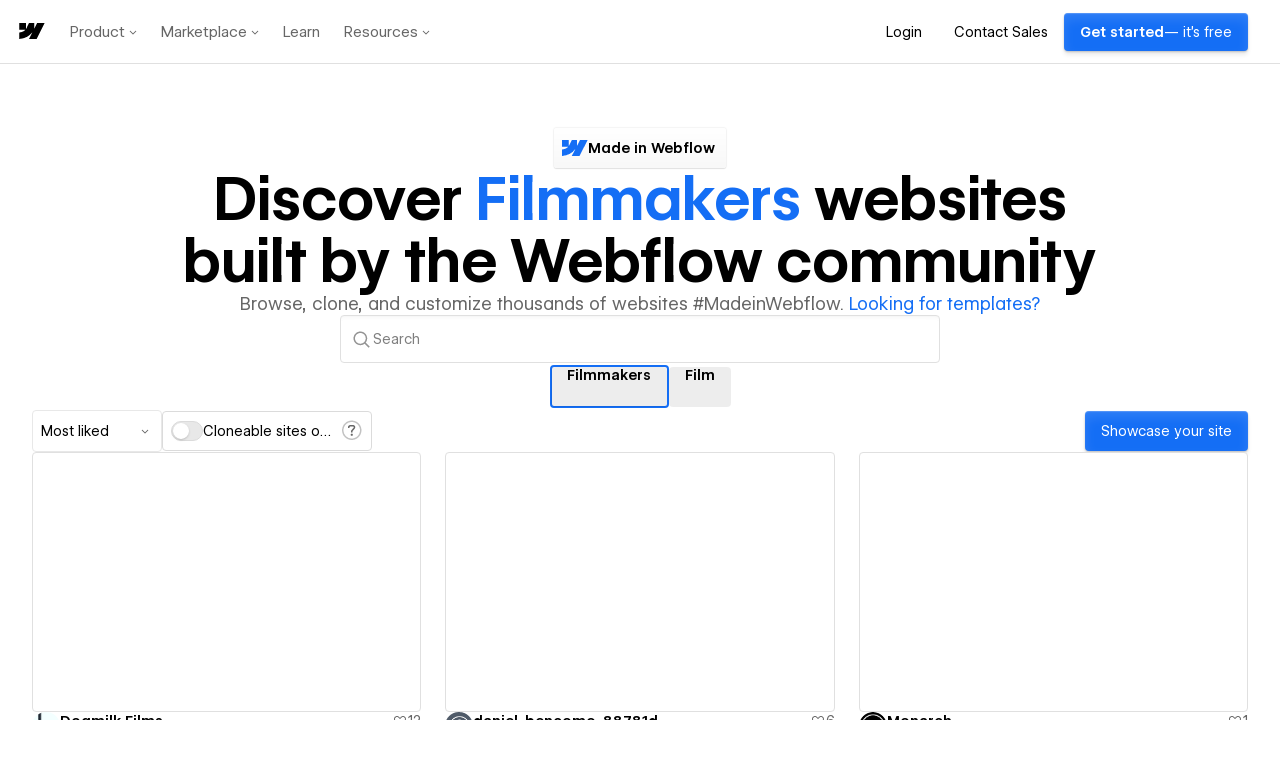

--- FILE ---
content_type: text/html
request_url: https://tzm.px-cloud.net/ns?c=f314ba90-dbde-11f0-a378-43792cc75b28
body_size: 168
content:
kacUqGr-t0F1S4c7IgDpA7eYBCp5ve4LiC5iL1FZZu9cTHv4WZv2BrKYEb25FHcwmUpHvXdenzQY-Pv1f4ewPRcuefnpeSEZym_k6nbCbYOwynr5J4PXLfVTb_mOEqxxyRBECHIsFgFuxjVp62QuJzH05kOiCfaER6bCpg==

--- FILE ---
content_type: application/javascript; charset=UTF-8
request_url: https://webflow.com/assets-marketplace/_next/static/chunks/524-496e2ff657306743.js
body_size: 7777
content:
(self.webpackChunk_N_E=self.webpackChunk_N_E||[]).push([[524],{5707:function(e,t,i){var n=i(7642),r=1/0;e.exports=function(e){return e?(e=n(e))===r||e===-r?(e<0?-1:1)*17976931348623157e292:e==e?e:0:0===e?e:0}},38101:function(e,t,i){var n=i(5707);e.exports=function(e){var t=n(e),i=t%1;return t==t?i?t-i:t:0}},38925:function(e,t,i){"use strict";i.d(t,{GT:function(){return S},ZP:function(){return C}});var n=i(52322),r=i(2784),o=i(5632),a=i(43574),l=i(2858);let s=(0,l.emotionStyled)(a.Breakpoint)({},{variants:{previousArrow:{true:{marginLeft:76},false:{marginRight:76}}}}),d=(0,l.emotionStyled)("div")({position:"absolute",padding:24,textAlign:"center",top:"25vh"},{variants:{previousArrow:{true:{left:-4}}}}),c={border:0,background:"none","&&":{":hover":{background:"rgba(217, 217, 217, 0.25)"}},color:"$actionPrimaryText",borderRadius:"$1",height:"$10 !important",width:"$10 !important","div, svg, span":{color:"$white",height:"$6 !important",width:"$6 !important"}},u=(0,l.emotionStyled)(a.IconButton)({...c},{variants:{colorVariant:{black:{"svg, span":{color:"$black"},"&&":{":hover, :active, :focus":{background:"none"}}}},isMediaViewer:{true:{height:"$10 !important",width:"$10 !important","svg, span":{height:"$6 !important",width:"$6 !important"},"&&":{":hover, :active, :focus":{background:"$uiBackgroundHover",borderRadius:"$2"}}}}}}),h=(0,l.emotionStyled)(a.ModalCloseButton)({position:"absolute",height:"$10 !important",width:"$10 !important",margin:"0 $6",right:-4,top:-16,color:"$actionPrimaryText",svg:{opacity:100},[a.tokens.breakpoints.bp1Only]:{margin:0,right:16,top:8,svg:{color:"$black !important"}},"&&":{":hover":{background:"rgba(217, 217, 217, 0.25)",color:"$actionPrimaryText"}},"div, svg, span":{color:"$white",height:"$6 !important",width:"$6 !important"}}),p=(0,l.emotionStyled)("div")({padding:"0px $6",position:"absolute",right:-4,top:32}),g=(0,l.emotionStyled)(a.IconButton)({...c}),m=(0,l.emotionStyled)(a.ModalCard)({maxHeight:"unset",minHeight:"calc(100vh - 32px)",borderRadius:"$2",width:"calc(100vw - 160px)",div:{"&::-webkit-scrollbar":{display:"none"}},[a.tokens.breakpoints.bp1Only]:{height:"unset",position:"absolute",top:0,minHeight:"100vh",borderRadius:0,width:"100%"}}),x=(0,l.emotionStyled)(a.ModalBody)({padding:"$8",[a.tokens.breakpoints.bp4]:{padding:"$16 80px"},[a.tokens.breakpoints.bp1Only]:{padding:"$16 $4"}}),f=(0,l.emotionStyled)(a.HStack)({maxWidth:1432,[a.tokens.breakpoints.bp1Only]:{width:"100vw"}}),b=(0,l.emotionStyled)(a.VStack)({minHeight:"90vh"}),w=(0,l.emotionStyled)(a.ModalBackdrop)({background:"rgba(0, 0, 0, 0.75) !important",overflowX:"hidden","::-webkit-scrollbar":{display:"none"},[a.tokens.breakpoints.bp2]:{display:"flex",justifyContent:"center"}}),v=(0,l.emotionStyled)("div")({position:"sticky",top:"65px",[a.tokens.breakpoints.bp1Only]:{position:"static"}}),y=(0,l.emotionStyled)(a.ModalContent)({marginLeft:"unset",marginRight:"unset"});var j=i(36846);let k={NEXT:"next",PREV:"previous"},S=e=>{let{direction:t,isMediaViewer:i,...r}=e;return(0,n.jsx)(a.Tooltip,{label:t===k.PREV?"Previous":"Next",children:(0,n.jsx)(u,{Icon:t===k.PREV?a.ArrowLeftIcon:a.ArrowRightIcon,label:t,...r,isMediaViewer:i,variant:"ghost"})})},$=e=>{let{itemHref:t,itemMetadata:i={},activeItemIndex:l,totalItems:c,onChange:u,children:b,onClose:$,isOpen:C,isLightBoxOpen:I}=e,[P,T]=r.useState(""),B=(0,o.useRouter)(),A=(0,j.Lm)()<=a.breakpointMaxWidth.bp2;r.useEffect(()=>{t&&window.history.replaceState({...i,isLoadedWithinModal:!0},"",t)},[t]),r.useEffect(()=>{T(window.location.href)},[]);let L=e=>{void 0!==u&&u(e===k.NEXT?l+1:l-1)},R=l<c-1,E=l>0;return(0,n.jsx)(a.ModalProvider,{scrollBehavior:"outside",isOpen:C,onClose:()=>{I||(window.history.replaceState({},"",P),void 0!==$&&$())},shouldHideOnClickOutside:!1,children:(0,n.jsxs)(w,{onKeyDown:e=>{if(I)return;let i=e.key;"ArrowRight"===i&&R?L(k.NEXT):"ArrowLeft"===i&&E?L(k.PREV):"Enter"===i&&(e.metaKey||e.ctrlKey)?window.open(t,"_blank"):"Enter"===i&&e.shiftKey&&t&&B.push(t)},"data-automation-id":"carousel-modal-backdrop",children:[(0,n.jsx)(v,{children:(0,n.jsx)(s,{minWidth:"bp2",previousArrow:!0,children:(0,n.jsx)(d,{previousArrow:!0,children:E?(0,n.jsx)(S,{onClick:()=>L(k.PREV),direction:k.PREV}):null})})}),(0,n.jsx)(y,{isFullHeight:A,children:(0,n.jsx)(f,{spacing:0,children:(0,n.jsx)(m,{elevation:0,maxWidth:1280,children:(0,n.jsx)(x,{children:b})})})}),(0,n.jsxs)(v,{children:[(0,n.jsx)(h,{}),(0,n.jsx)(a.Breakpoint,{minWidth:"bp2",children:(0,n.jsx)(p,{children:(0,n.jsx)(g,{Icon:a.ExpandIcon,href:t,target:"_blank",variant:"ghost"})})}),(0,n.jsx)(s,{minWidth:"bp2",previousArrow:!1,children:(0,n.jsx)(d,{previousArrow:!1,children:R?(0,n.jsx)(S,{onClick:()=>L(k.NEXT),direction:k.NEXT}):null})})]})]})})};$.LoaderWrapper=b;var C=$},6521:function(e,t,i){"use strict";i.d(t,{Z:function(){return m}});var n=i(52322);i(2784);var r=i(43574),o=i(2858),a=i(46645);let l={color:r.tokens.colors.textSecondary,textAlign:"center"},s=(0,o.emotionStyled)(r.Text)({textAlign:"center",span:{color:"$blueText"}},{variants:{alignLeft:{true:{textAlign:"left"}}}}),d=(0,o.emotionStyled)(r.Text)({...l},{variants:{alignLeft:{true:{textAlign:"left"}}}}),c=(0,o.emotionStyled)(a.BrandedTextInput)({backgroundColor:"$background1"}),u=(0,o.emotionStyled)(r.CloseCircleIcon)({cursor:"pointer"}),h=(0,o.emotionStyled)("span")({textTransform:"capitalize",wordBreak:"break-word",hyphens:"auto"}),p=(0,o.emotionStyled)(r.VStack)({},{variants:{extraPadding:{true:{[r.tokens.breakpoints.bp3]:{padding:"$16 0px $16 $4"},"@media (max-width: 767px)":{padding:"$16 80px 0px 80px"},[r.tokens.breakpoints.bp1Only]:{padding:"$8 $6 0px $6"}}}}}),g=e=>{let{badge:t,heading:i,subheading:o,setExtraPadding:a,showSearch:l=!1,setLeftAlign:h,focus:g,query:m,onKeyDown:x,onChange:f,onFocus:b,onBlur:w,clear:v}=e;return(0,n.jsxs)(p,{align:"center",spacing:6,extraPadding:a,children:[t||null,(0,n.jsx)(r.Breakpoint,{minWidth:"bp3",children:(0,n.jsxs)(r.VStack,{spacing:6,children:[(0,n.jsx)(s,{font:"brandedDisplay2",weight:"semibold",alignLeft:h,as:"h1",children:i}),(0,n.jsx)(d,{font:"brandedDisplay5",weight:"normal",alignLeft:h,as:"h2",children:o}),l?(0,n.jsx)(n.Fragment,{children:(0,n.jsx)(c,{placeholder:"Search Apps by name or use case",onFocus:b,onBlur:w,focus:g,value:m,onChange:f,onKeyDown:x,maxLength:100,prefix:(0,n.jsx)(r.SearchDefaultIcon,{size:24,contrast:"minimum"}),suffix:m?(0,n.jsx)(u,{size:24,onClick:v}):null})}):null]})}),(0,n.jsx)(r.Breakpoint,{maxWidth:"bp3",children:(0,n.jsxs)(r.VStack,{spacing:2,children:[(0,n.jsx)(s,{font:"brandedDisplay2",weight:"semibold",children:i}),(0,n.jsx)(d,{font:"brandedBody",children:o})]})})]})};g.Capitalized=h;var m=g},36846:function(e,t,i){"use strict";i.d(t,{pO:function(){return a},h0:function(){return l},Lm:function(){return s}});var n=i(2784),r=i(66635),o=i(77612);let a=(e,t)=>i=>e({pageIndex:i,...t}),l=function(e){let{fallbackData:t,limit:i,headers:a,useSortedSiteProfiles:l,fetchAll:s=!1,...d}=arguments.length>1&&void 0!==arguments[1]?arguments[1]:{},[c,u]=(0,n.useState)(!1),h=(0,n.useRef)(!1);(0,n.useEffect)(()=>{h.current=!0},[]);let{data:p,error:g,size:m,setSize:x}=(0,r.ZP)(t=>l&&!c?(u(!0),null):e(t,{...d,limit:i}),a?e=>o.ZP.get(e,{headers:a}):o.ZP.get,{...d,fallbackData:h.current?void 0:t,initialSize:l?0:1}),f=p;l&&p&&t===p&&(f=[]);let b=!f&&!g,w=b||m>0&&f&&void 0===f[m-1],v=f?.[0]?.length===0||f&&f[f.length-1]?.length<i,y=!s&&!v&&(!l||t.length===i);return{items:l&&t?[...t,...f?[].concat(...f):[]]:f?[].concat(...f):[],error:g,getNextPage:()=>x(m+1),initialLoading:b,loadingMore:w,hasMore:y}},s=()=>{let e=(0,n.useRef)(null),[t,i]=(0,n.useState)(null);return(0,n.useEffect)(()=>{let t=()=>{null===e.current&&(e.current=window.setTimeout(()=>{i(window.innerWidth),e.current=null},100))};return t(),window.addEventListener("resize",t,{passive:!0}),()=>{window.removeEventListener("resize",t),e&&clearTimeout(e)}},[]),t}},31572:function(e,t,i){"use strict";i.d(t,{Z:function(){return f}});var n=i(52322),r=i(2784),o=i(49857),a=i(43574),l=i(49100),s=i(38925),d=i(34122),c=i(99883),u=i(96907),h=i(17511),p=i(46305);let g=(e,t,i)=>async n=>await (0,d.P6)(n,{cookiesString:e,user:t,getSitePermissions:u.Pp,canWithPermissions:u.ZB,ip:i}),m=e=>a.toast.danger(e.message),x=e=>{let{fromMatchmaking:t,onClose:i,slug:l,ip:u}=e,{cookiesString:x,user:f}=(0,c.k)(),b=(0,r.useRef)(null),{data:w,isLoading:v}=(0,o.ZP)(l,g(x,f,u),{onError:m});w?.profileInfo&&(w.profileInfo.fromMatchmaking=t);let y=(0,d.hY)(w?.showcaseItem);return(0,n.jsx)(n.Fragment,{children:v||!w?(0,n.jsx)(s.ZP.LoaderWrapper,{justify:"center",align:"center",children:(0,n.jsx)(a.Spinner,{})}):(0,n.jsxs)(n.Fragment,{children:[(0,n.jsx)(h.x,{...y}),(0,n.jsx)(p.Z,{likes:w.showcaseItem.likes,siteProfile:w.showcaseItem.siteProfile,otherSiteProfiles:w.showcaseItem.otherSiteProfiles,canManageSiteProfile:w.canManageSiteProfile,workspaces:w.workspaces,profileInfo:w.profileInfo,onClose:i,inModal:!0,parentWrapperRef:b,relatedSiteProfiles:w.showcaseItem.relatedSiteProfiles})]})})};var f=e=>{let{slug:t,searchTerm:i,fromMatchmaking:r,ip:o,...a}=e,d=r?"?mode=matchmaking":"";return(0,n.jsx)(s.ZP,{itemHref:t?`${(0,l.d)(t,i)}${d}`:void 0,itemMetadata:{slug:t},...a,children:t&&(0,n.jsx)(x,{slug:t,fromMatchmaking:r,onClose:a.onClose,ip:o})})}},79577:function(e,t,i){"use strict";i.d(t,{OS:function(){return f},T3:function(){return u},Kx:function(){return x},Ig:function(){return m}});var n=i(2784),r=i(5632),o=i(77612),a=i(34122),l=i(62650);let s=async e=>{let{search:t,page:i}=e,n=await o.ZP.get(`?engine_key=${l.Pg}&q=${t}&page=${i}&per_page=${l.QI}`,{baseUrl:l.sT});return{totalPages:n.info.page.num_pages,records:n.records.page.map(e=>{let{webflow_id:t,title:i,description:n,tags:r,image:o}=e;return{webflow_id:t,title:i,description:n,tags:r,image:o}})}};var d=i(32963),c=i(36846);let u=(e,t)=>{let{activeSort:i,activeTag:n,cloneable:r}=e,o=(0,c.pO)(a.w2,{sortId:i,tagId:n,cloneable:r,limit:t.limit,isAdmin:t.isAdmin}),{items:l,...s}=(0,c.h0)(o,t);return{showcaseItems:l,...s}},h={showcaseItems:[],totalPages:0},p=async function(){let e=arguments.length>0&&void 0!==arguments[0]?arguments[0]:[],[t]=await o.ZP.get((0,a.w2)({limit:1}));return t?e.map((e,i)=>{let{title:n,description:r,tags:o,image:a}=e;return{...t,_id:`${t._id}${i||""}`,title:n,description:r,tags:o||t.tags,thumbImg:a}}):[]},g=e=>{let{records:t,fetchedShowcaseItems:i}=e;return t?.map(e=>{let t=i.find(t=>(t.id||t._id)===e.webflow_id);return t?{...t}:null}).filter(e=>null!==e)},m=(e,t)=>{let{search:i,page:r}=e,{onError:o}=t,[c,u]=(0,n.useState)(h),[m,x]=(0,n.useState)(!1),f=(0,n.useCallback)(async e=>{x(!0),u(h);try{if(e.search&&e.page){let{totalPages:t,records:i}=await s(e);l.XK&&i?.length===0&&d.Z.info("Swiftype search returned empty result");let n=l.XK?await (0,a.zl)(i?.reduce((e,t)=>(t.webflow_id&&e.push(t.webflow_id),e),[])).then(e=>g({records:i,fetchedShowcaseItems:e})):await p(i);u({totalPages:t,showcaseItems:n})}}catch(e){d.Z.error("Swiftype search - Failed",void 0,e),o(e)}finally{x(!1)}},[o]);return(0,n.useEffect)(()=>{f({search:i,page:r})},[i,r,f]),{showcaseItems:c.showcaseItems,loading:m,hasPrevious:c.totalPages>0&&r>1,hasNext:c.totalPages>r}},x=()=>{let{query:e,push:t,asPath:i}=(0,r.useRouter)(),o="true"===e.cloneable,a=parseInt(e.page,10)||1;return[{cloneable:o,search:e.search||void 0,page:a},(0,n.useCallback)((e,n)=>{let[r,...o]=i.split("?"),a=new URLSearchParams(o.join("?"));for(let[t,i]of Object.entries(e))void 0!==i?a.set(t,i):a.delete(t);t(`${n||r}${a.toString()?`?${a.toString()}`:""}`,void 0,{shallow:!0})},[i,t])]},f=(e,t)=>{let i=(0,c.pO)(a.t2,{slug:e,limit:t.limit}),{items:n,...r}=(0,c.h0)(i,t);return{collectionItems:n,...r}}},73042:function(e,t,i){"use strict";i.d(t,{Z:function(){return V}});var n=i(52322),r=i(2784),o=i(30250),a=i(49100),l=i(43574),s=i(96907),d=i(34122),c=i(39097),u=i.n(c),h=i(6521),p=i(2858);let g=(0,p.emotionStyled)(l.Button)({background:"linear-gradient(180deg, #FFF 0%, #F8F8F8 100%)",height:"auto",padding:"$2",paddingRight:"0.7rem",borderRadius:"$1",border:"none",boxShadow:"0px 0px 2px 0px rgba(0, 0, 0, 0.14), 0px 1px 1px 0px rgba(0, 0, 0, 0.08), 0px 0px 1px 0px rgba(0, 0, 0, 0.06)",'&:hover:not([aria-disabled="true"], :active)':{background:"coreColorTokens.gray[25]!important"}}),m=(0,p.emotionStyled)(l.Link)({fontSize:"inherit"});var x=i(46645),f=e=>{let{description:t,heading:i,tagLabel:r,isFreeTemplateTag:o}=e,a=(0,n.jsx)(u(),{passHref:!0,href:"/made-in-webflow",legacyBehavior:!0,children:(0,n.jsx)(g,{as:"a",children:(0,n.jsxs)(l.HStack,{spacing:1,children:[(0,n.jsx)(x.WebflowBrandedIcon,{}),(0,n.jsx)(l.Text,{font:"brandedBody",isSingleStory:!0,weight:"semibold",children:"Made in Webflow"})]})})}),s=i||(o&&r?(0,n.jsxs)(n.Fragment,{children:["Free ",(0,n.jsx)(h.Z.Capitalized,{children:r})," website",(0,n.jsx)("br",{})," templates built by the Webflow community"]}):r?(0,n.jsxs)(n.Fragment,{children:["Discover ",(0,n.jsx)(h.Z.Capitalized,{children:r})," websites"," ",(0,n.jsx)("br",{}),"built by the Webflow community"]}):(0,n.jsxs)(n.Fragment,{children:["Discover inspiring websites ",(0,n.jsx)("br",{}),"built by the Webflow community"]})),d=(0,n.jsxs)(n.Fragment,{children:[t||"Browse, clone, and customize thousands of websites #MadeinWebflow."," ",(0,n.jsx)(m,{href:"https://webflow.com/templates?ref=miw",colorVariant:"primary",target:"_blank",children:"Looking for templates?"})]});return(0,n.jsx)(h.Z,{badge:a,heading:s,subheading:d})},b=i(5632),w=i(16977);let v="40px";(0,p.emotionStyled)(w.Z)({width:"122px","[class*='control']":{height:v}});let y=(0,p.emotionStyled)(l.HStack)({padding:"0 $2",width:"auto",height:v,whiteSpace:"nowrap",borderRadius:"$2",border:"1px solid $border3"});(0,p.emotionStyled)(l.Button)({height:v,whiteSpace:"nowrap"});let j=(0,p.emotionStyled)(l.StackItem)({width:"130px"}),k=(0,p.emotionStyled)(l.HStack)({width:"auto"}),S=(0,p.emotionStyled)("div")({color:l.colors.textSecondary});var $=e=>{let{cloneable:t=!1,onCloneToggle:i=()=>{},sorts:o=[],activeSort:a="",activeTag:s="",isFreeTemplateTag:c}=e,h=(0,b.useRouter)(),[p,g]=r.useState(a);return(0,n.jsxs)(l.HStack,{spacing:4,justify:"space-between",shouldWrap:!0,children:[(0,n.jsxs)(k,{spacing:2,shouldWrap:!0,children:[(0,n.jsx)(j,{children:(0,n.jsx)(x.BrandedSelect,{id:"sort",onChange:e=>{let i;g(e),t&&(i=`?cloneable=${t}`),h.push((0,d.eA)(s,e,!1,i))},"aria-label":"Sort by",value:p,options:o.map(e=>{let{id:t,label:i}=e;return{value:t,label:i}})})}),(0,n.jsxs)(y,{align:"center",spacing:2,children:[(0,n.jsx)(l.Switch,{isChecked:t,label:c?(0,n.jsx)(u(),{passHref:!0,href:(0,d.eA)(s,a,!1,"?cloneable=true"),children:"Cloneable sites only"}):"Cloneable sites only",onChange:()=>i(!t)}),(0,n.jsx)(l.Tooltip,{maxWidth:270,label:(0,n.jsx)(l.Text,{font:"body",as:"p",children:"Cloneable sites can be copied, modified, and used for personal or commercial purposes."}),children:(0,n.jsx)(S,{children:(0,n.jsx)(l.HelpCircleIcon,{size:24})})})]})]}),(0,n.jsx)(u(),{passHref:!0,href:"/made-in-webflow/add",legacyBehavior:!0,children:(0,n.jsx)(x.BrandedButton,{as:"a",colorVariant:"primary",brandedVariant:"utility",children:"Showcase your site"})})]})},C=i(888);let I=(0,p.emotionStyled)(l.HStack)({overflowX:"auto",padding:`${C.Z.spacing[.5]} 0px`,"&::-webkit-scrollbar":{display:"none"},"@media (min-width: 768px)":{flexWrap:"wrap",justifyContent:"center"}});(0,p.emotionStyled)("div")({position:"relative","@media (max-width: 767px)":{"&::after":{position:"absolute",pointerEvents:"none",top:"3px",content:'""',height:"41px",width:"100%",background:"linear-gradient(90deg, #f2f2f2 0.28%, rgba(242, 242, 242, 0) 17.53%), rgba(255, 255, 255, 0.08)",transform:"rotate(180deg)"}}});let P=e=>{let{href:t,children:i,keyId:r,focused:o}=e;return(0,n.jsx)(u(),{href:t,passHref:!0,legacyBehavior:!0,children:(0,n.jsx)(x.BrandedTag,{focused:o,children:(0,n.jsx)(l.Text,{weight:"semibold",children:i})},r)})};var T=e=>{let{activeItem:t="",items:i=[],getItemHref:r=()=>"",onClick:o=()=>{}}=e,a=!i.find(e=>e.id===t),l=i.find(e=>""===e.id),s=i;return l&&(s=i.filter(e=>""!==e.id)),(0,n.jsxs)(I,{children:[l?(0,n.jsx)(P,{keyId:l.id,focused:t===l.id,href:r(l.id),onClick:()=>o(l.label),children:l.label}):null,a?(0,n.jsx)(P,{href:r(t),focused:!0,children:t.replace(/-/g," ")}):null,s.map(e=>(0,n.jsx)(P,{keyId:e.id,focused:t===e.id,href:r(e.id),onClick:()=>o(e.label),children:e.label},e.id))]})};let B=e=>e<.5?4*e*e*e:(e-1)*(2*e-2)*(2*e-2)+1;var A=e=>{let t,{position:i,duration:n=500,direction:r="y",callback:o,timingFunction:a=B}=e,l="x"===r,s=window.scrollY;l&&(s=window.scrollX);let d=s-i;if(!d)return;let c=e=>{t||(t=e);let i=e-t,r=a(Math.min(i/n,1)),u=s-d*r;window.scrollTo?l?window.scrollTo(u,0):window.scrollTo(0,u):l?window.scrollLeft=u:window.scrollTop=u,i<n?requestAnimationFrame(c):"function"==typeof o&&o()};requestAnimationFrame(c)};let L=(0,p.emotionStyled)(l.Text)({fontSize:"$body",lineHeight:"$body",textAlign:"center"}),R=(0,p.emotionStyled)("div")({flexBasis:"600px"}),E=(0,p.emotionStyled)("div")({minHeight:"100vh"}),F=(0,p.emotionStyled)(l.VStack)({[l.tokens.breakpoints.bp1Only]:{gap:"$6"}});var H=i(31572),W=i(29399),Z=i(50644);let M={devlink:"DevLink"};var V=e=>{let{showcaseItems:t=[],tags:i=[],sorts:c=[],activeSort:u="",activeTag:h="",cloneable:p,onCloneableChange:g,fetching:m,loadingMore:b,onLoadMore:w,showLoadMore:v=!1,isFreeTemplateTag:y=!1,onPrevious:j,showPrevious:k=!1,onNext:S,showNext:C=!1,search:I="",onSearch:P=()=>{},onTagClick:B=()=>{},showSearch:V=!0,showFilterBar:_=!0,showTags:O=!0,isSearchTag:z=!1,heading:N,description:X,ip:D}=e,[K,U]=r.useState(void 0);h=(h=M[h]||h||I).replace(/\w\S*/g,e=>e.charAt(0).toUpperCase()+e.substr(1));let q=i.find(e=>e.id&&e.id===h)?.label||h.replace(/-/g," "),Y=(0,r.useRef)(),G=e=>{if(!Y.current)return;let t=Y.current;A({position:window.pageYOffset+t.getBoundingClientRect().top-48,callback:e,duration:100})},Q=y&&p,J=(0,W.useFeatureFlag)(Z.FEATURE_FLAGS.MARKETPLACE_IX3);return(0,n.jsxs)(F,{spacing:16,children:[(0,n.jsxs)(l.VStack,{spacing:6,children:[(0,n.jsx)(f,{description:X,heading:N,tagLabel:q,isFreeTemplateTag:Q}),V?(0,n.jsx)(l.HStack,{justify:"center",children:(0,n.jsx)(R,{ref:Y,children:(0,n.jsx)(x.BrandedTextInput,{value:I,placeholder:"Search",onChange:e=>P(e.target.value),prefix:(0,n.jsx)(l.SearchDefaultIcon,{size:24,contrast:"minimum"})})})}):null,O?(0,n.jsx)(T,{activeItem:h,items:i,getItemHref:e=>(0,d.eA)(e,u,z),onClick:B}):null]}),(0,n.jsxs)(l.VStack,{spacing:8,children:[_?(0,n.jsx)($,{sorts:c,activeSort:u,activeTag:h,cloneable:p,onCloneToggle:g,isFreeTemplateTag:Q}):null,(0,n.jsx)(E,{as:l.VStack,spacing:{_override:"64px"},children:m?(0,n.jsx)(L,{size:"lg",type:"secondary",as:"div",children:(0,n.jsxs)(l.HStack,{justify:"center",isFullHeight:!0,children:[(0,n.jsx)(l.Spinner,{})," Loading..."]})}):(0,n.jsx)(n.Fragment,{children:0===t.length?(0,n.jsx)(L,{contrast:"minimum",as:"div",children:"No projects"}):(0,n.jsxs)(n.Fragment,{children:[(0,n.jsx)(o.Z,{minWidth:294,maintainThreeColumns:!0,itemKey:"slug",items:t,loadingMore:b,renderItem:(e,t)=>(0,n.jsx)(a.Z,{onClick:()=>U(t),authorHref:(0,s.AB)(e),authorImg:(0,s.KW)(e),authorName:(0,s.CT)(e),cloneable:(0,s.Xp)(e),numComments:e.numComments,numLikes:e.numLikes,slug:e.slug,thumbImg:e.thumbImg,timesCloned:e.timesCloned,title:e.title,searchTerm:I,hasIX3:J&&e.tags?.includes("interactions with gsap")}),onLoadMore:v?w:void 0}),(0,n.jsxs)(l.HStack,{justify:"center",children:[k?(0,n.jsx)(l.Button,{variant:"outline",onClick:()=>G(j),children:"Previous"}):null,C?(0,n.jsx)(l.Button,{variant:"outline",onClick:()=>G(S),children:"Next"}):null]}),(0,n.jsx)(H.Z,{isOpen:K>=0,activeItemIndex:K,totalItems:t.length,onBrowserNavigation:e=>{let i=e?.slug;U(t.findIndex(e=>e.slug===i))},onClose:()=>U(void 0),onChange:U,slug:t[K]?.slug,searchTerm:I,ip:D})]})})})]})]})}}}]);

--- FILE ---
content_type: application/javascript; charset=UTF-8
request_url: https://webflow.com/assets-marketplace/_next/static/chunks/pages/made-in-webflow/%5B...slugs%5D-b293906de32a2d80.js
body_size: 8797
content:
(self.webpackChunk_N_E=self.webpackChunk_N_E||[]).push([[206],{54073:function(e,t,r){var a=r(29259),n=r(61100),i=r(7642),o=Math.max,s=Math.min;e.exports=function(e,t,r){var l,c,u,d,p,h,f=0,g=!1,m=!1,w=!0;if("function"!=typeof e)throw TypeError("Expected a function");function v(t){var r=l,a=c;return l=c=void 0,f=t,d=e.apply(a,r)}function b(e){var r=e-h,a=e-f;return void 0===h||r>=t||r<0||m&&a>=u}function y(){var e,r,a,i=n();if(b(i))return x(i);p=setTimeout(y,(e=i-h,r=i-f,a=t-e,m?s(a,u-r):a))}function x(e){return(p=void 0,w&&l)?v(e):(l=c=void 0,d)}function k(){var e,r=n(),a=b(r);if(l=arguments,c=this,h=r,a){if(void 0===p)return f=e=h,p=setTimeout(y,t),g?v(e):d;if(m)return clearTimeout(p),p=setTimeout(y,t),v(h)}return void 0===p&&(p=setTimeout(y,t)),d}return t=i(t)||0,a(r)&&(g=!!r.leading,u=(m="maxWait"in r)?o(i(r.maxWait)||0,t):u,w="trailing"in r?!!r.trailing:w),k.cancel=function(){void 0!==p&&clearTimeout(p),f=0,l=h=c=p=void 0},k.flush=function(){return void 0===p?d:x(n())},k}},61100:function(e,t,r){var a=r(37772);e.exports=function(){return a.Date.now()}},71913:function(e,t,r){(window.__NEXT_P=window.__NEXT_P||[]).push(["/made-in-webflow/[...slugs]",function(){return r(78799)}])},57033:function(e,t,r){"use strict";r.d(t,{Z:function(){return c}});var a=r(52322),n=r(2784),i=r(43574),o=r(2858);let s=(0,o.emotionStyled)("button")({display:"none"}),l=(0,o.emotionStyled)("iframe")({display:"block",position:"absolute",top:0,left:0,width:"100%",height:"100%",border:0});var c=()=>{let[e,t]=n.useState(!1);return(0,a.jsxs)(a.Fragment,{children:[(0,a.jsx)(s,{onClick:()=>t(!0),"data-modal-trigger":"control","aria-label":"Open Signup Modal"}),(0,a.jsxs)(i.Modal,{isOpen:e,onClose:()=>t(!1),modalSize:"x-large",minHeight:"600px",hasCloseButton:!0,children:[(0,a.jsx)(i.ModalHeader,{children:(0,a.jsx)(i.ModalCloseButton,{"data-modal-close":"control","aria-label":"Closes Signup Modal"})}),(0,a.jsx)(i.ModalBody,{children:(0,a.jsx)(l,{title:"signup-modal","data-modal-variant":"control"})})]})]})}},56604:function(e,t,r){"use strict";r.d(t,{Z:function(){return i}});var a=r(52322),n=r(2784),i=()=>{let[e,t]=n.useState(!1);return(0,a.jsxs)(a.Fragment,{children:[(0,a.jsx)("div",{id:"one-tap-wrapper-auto"}),(0,a.jsx)("iframe",{id:"signup-modal",title:"Signup modal",style:{display:e?"block":"none",position:"absolute",top:0,left:0,width:"100%",height:"100%"},frameBorder:"0"}),(0,a.jsx)("button",{id:"modal-trigger",onClick:()=>{window.scrollTo({top:0}),t(!0)},style:{display:"none"}})]})}},78799:function(e,t,r){"use strict";r.r(t),r.d(t,{__N_SSP:function(){return R},default:function(){return H},getPageProps:function(){return W}});var a=r(52322),n=r(2784),i=r(54073),o=r.n(i);function s(e,t){var r=c(e,t,"get");return r.get?r.get.call(e):r.value}function l(e,t,r){var a=c(e,t,"set");return function(e,t,r){if(t.set)t.set.call(e,r);else{if(!t.writable)throw TypeError("attempted to set read only private field");t.value=r}}(e,a,r),r}function c(e,t,r){if(!t.has(e))throw TypeError("attempted to "+r+" private field on non-instance");return t.get(e)}function u(e,t,r){if(!t.has(e))throw TypeError("attempted to get private field on non-instance");return r}function d(e,t){if(t.has(e))throw TypeError("Cannot initialize the same private elements twice on an object")}function p(e,t,r){d(e,t),t.set(e,r)}function h(e,t){d(e,t),t.add(e)}var f=[" daum[ /]"," deusu/","(?:^| )site","@[a-z]","\\(at\\)[a-z]","\\(github\\.com/","\\[at\\][a-z]","^12345","^<","^[\\w \\.]+/v?\\d+(\\.\\d+)?(\\.\\d{1,10})?$","^[\\w]+$","^[^ ]{50,}$","^ace explorer","^acoon","^active","^ad muncher","^anglesharp/","^anonymous","^apple-pubsub/","^astute srm","^avsdevicesdk/","^axios/","^bidtellect/","^biglotron","^blackboard safeassign","^blocknote.net","^braze sender","^captivenetworksupport","^castro","^cf-uc ","^clamav[ /]","^cobweb/","^coccoc","^dap ","^ddg[_-]android","^discourse","^dispatch/\\d","^downcast/","^duckduckgo","^email","^enigma browser","^evernote clip resolver","^facebook","^faraday","^fdm[ /]\\d","^getright/","^gozilla/","^hatena","^hobbit","^hotzonu","^hwcdn/","^infox-wisg","^invision","^jeode/","^jetbrains","^jetty/","^jigsaw","^linkdex","^lwp[-: ]","^mailchimp\\.com$","^metauri","^microsoft bits","^microsoft data","^microsoft office existence","^microsoft office protocol discovery","^microsoft windows network diagnostics","^microsoft-cryptoapi","^microsoft-webdav-miniredir","^movabletype","^mozilla/\\d\\.\\d \\(compatible;?\\)$","^mozilla/\\d\\.\\d \\w*$","^my browser$","^navermailapp","^netsurf","^node-superagent","^octopus","^offline explorer","^pagething","^panscient","^perimeterx","^php","^postman","^postrank","^python","^read","^reed","^request-promise$","^restsharp/","^shareaza","^shockwave flash","^snapchat","^space bison","^sprinklr","^svn","^swcd ","^t-online browser","^taringa","^test certificate info","^the knowledge ai","^thinklab","^thumbor/","^traackr.com","^tumblr/","^vbulletin","^venus/fedoraplanet","^w3c","^webbandit/","^webcopier","^wget","^whatsapp","^www-mechanize","^xenu link sleuth","^yahoo","^yandex","^zdm/\\d","^zeushdthree","^zoom marketplace/","adbeat\\.com","appinsights","archive","ask jeeves/teoma","bit\\.ly/","bluecoat drtr","bot","browsex","burpcollaborator","capture","catch","check","chrome-lighthouse","chromeframe","client","cloud","crawl","daemon","dareboost","datanyze","dataprovider","dejaclick","dmbrowser","download","evc-batch/","feed","fetch","firephp","freesafeip","ghost","gomezagent","google","headlesschrome/","http","httrack","hubspot marketing grader","hydra","ibisbrowser","images","index","ips-agent","java","library","mail\\.ru/","manager","monitor","morningscore/","neustar wpm","news","nutch","offbyone","optimize","pagespeed","parse","perl","phantom","pingdom","powermarks","preview","probe","proxy","ptst[ /]\\d","reader","rexx;","rigor","rss","scan","scrape","search","serp ?reputation ?management","server","sogou","sparkler/","spider","statuscake","stumbleupon\\.com","supercleaner","synapse","synthetic","taginspector/","toolbar","torrent","tracemyfile","transcoder","trendsmapresolver","twingly recon","url","valid","virtuoso","wappalyzer","webglance","webkit2png","websitemetadataretriever","whatcms/","wordpress","zgrab"];!function(e){try{RegExp("(?<! cu)bot").test("dangerbot")}catch(t){return e}e.splice(e.lastIndexOf("bot"),1),e.push("(?<! cu)bot"),e.splice(e.lastIndexOf("google"),1),e.push("(?<! (channel\\/|google\\/))google(?!(app|\\/google))"),e.splice(e.lastIndexOf("search"),1),e.push("(?<! (ya|yandex))search"),e.splice(e.lastIndexOf("http"),1),e.push("(?<!(lib))http"),e.splice(e.lastIndexOf("java"),1),e.push("java(?!;)"),e.splice(e.lastIndexOf("fetch"),1),e.push("(?<!(mozac))fetch")}(f);var g=new WeakMap,m=new WeakMap,w=new WeakSet,v=new WeakSet;function b(){l(this,m,RegExp(s(this,g).join("|"),"i"))}function y(e){return s(this,g).indexOf(e.toLowerCase())}var x=new(function(){var e;function t(e){var r=this;return!function(e,t){if(!(e instanceof t))throw TypeError("Cannot call a class as a function")}(this,t),h(this,v),h(this,w),p(this,g,{writable:!0,value:void 0}),p(this,m,{writable:!0,value:void 0}),l(this,g,e||f.slice()),u(this,w,b).call(this),Object.defineProperties(function(e){return r.test(e)},Object.getOwnPropertyNames(t.prototype).filter(function(e){return!["constructor"].includes(e)}).reduce(function(e,t){var a,n;return Object.assign(e,(a={},n={get:function(){return r[t].bind(r)}},t in a?Object.defineProperty(a,t,{value:n,enumerable:!0,configurable:!0,writable:!0}):a[t]=n,a))},{}))}return e=[{key:"test",value:function(e){return!!e&&s(this,m).test(e)}},{key:"find",value:function(){var e=arguments.length>0&&void 0!==arguments[0]?arguments[0]:"",t=e.match(s(this,m));return t&&t[0]}},{key:"matches",value:function(){var e=arguments.length>0&&void 0!==arguments[0]?arguments[0]:"";return s(this,g).filter(function(t){return RegExp(t,"i").test(e)})}},{key:"clear",value:function(){var e=arguments.length>0&&void 0!==arguments[0]?arguments[0]:"";this.exclude(this.matches(e))}},{key:"extend",value:function(){var e=this,t=arguments.length>0&&void 0!==arguments[0]?arguments[0]:[];[].push.apply(s(this,g),t.filter(function(t){return -1===u(e,v,y).call(e,t)}).map(function(e){return e.toLowerCase()})),u(this,w,b).call(this)}},{key:"exclude",value:function(){for(var e=arguments.length>0&&void 0!==arguments[0]?arguments[0]:[],t=e.length;t--;){var r=u(this,v,y).call(this,e[t]);r>-1&&s(this,g).splice(r,1)}u(this,w,b).call(this)}},{key:"spawn",value:function(e){return new t(e||s(this,g))}}],function(e,t){for(var r=0;r<t.length;r++){var a=t[r];a.enumerable=a.enumerable||!1,a.configurable=!0,"value"in a&&(a.writable=!0),Object.defineProperty(e,a.key,a)}}(t.prototype,e),Object.defineProperty(t,"prototype",{writable:!1}),t}()),k=r(28376),E=r.n(k),O=r(62650),S=r(17511),j=r(56604),A=r(57033),I=r(28671),z=r(73042),T=r(79577),C=r(77612),_=r(43574),P=r(41078),U=r(29399),N=r(50644),L=r(34122);let M=e=>{let{req:t}=e;return t.headers["x-forwarded-for"].split(/, /)[0]||t.socket.remoteAddress},Z=e=>{let t=e.req.headers["user-agent"]||"";return/iPhone|iPad|iPod|Android|webOS|BlackBerry|Windows Phone|Opera Mini|Mobile|Tablet/i.test(t)};var Y=r(44824);let $=e=>_.toast.danger(e.msg);var R=!0;let W=async e=>{let t=Z(e),r=M(e),{slugs:a=[]}=e.params,n=a[0],i=(0,L.jH)(),{relatedTags:o,isFreeTemplateTag:s=!1}=await (0,L.NJ)({tag:n}),l=/^(?!-.).*^[a-zA-Z0-9]*([ -][a-zA-Z0-9]+)*$/,c="true"===e.query.cloneable,u=s&&c,d=1===a.length,p=2===a.length,h={sorts:i.map(e=>{let{id:t,label:r}=e;return{id:t,label:r}}),tags:o,isFreeTemplateTag:s,fallbackData:[],sessionContext:e.req.sessionContext,additionalHeaders:{},ip:r,isServerMobile:t};if(d){let e=i.find(e=>{let{id:t}=e;return t===a[0]});if(e)h={...h,activeSort:e.id,title:e.title,canonicalUrl:e.canonicalUrl},e.description&&(h.description=e.description);else{if(!(l.test(n)&&n.length>2&&n.length<26))return{notFound:!0};if(n&&/[A-Z]/.test(n))return{redirect:{permanent:!0,destination:`/made-in-webflow/${n.toLowerCase()}`}};h={...h,...(0,L.IH)(o,a[0],u),activeSort:L.IR.LIKES}}}else if(p){let[e,t]=a,r=i.find(e=>{let{id:r}=e;return r===t});if(!(l.test(e)&&e.length>2&&e.length<26))return{notFound:!0};if(e&&/[A-Z]/.test(e))return{redirect:{permanent:!0,destination:`/made-in-webflow/${e.toLowerCase()}/${t}`}};if(!r)return{redirect:{permanent:!1,destination:`/made-in-webflow/${e.toLowerCase()}`}};h={...h,...(0,L.IH)(o,e,u),activeSort:r?.id||L.IR.LIKES}}else{let e=i.find(e=>{let{id:t}=e;return t===L.IR.POPULAR});h={...h,activeSort:e?.id,title:e?.title,canonicalUrl:e?.canonicalUrl,description:e?.description}}let{isAdmin:f}=e.req.sessionContext,g=(0,L.w2)({pageIndex:0,sortId:h.activeSort,tagId:h.activeTag,cloneable:c,limit:O.QI,isAdmin:f}),m=e.req.headers?.["user-agent"]&&x(e.req.headers["user-agent"])?{headers:{"is-from-crawler":"true"}}:{},w=await C.ZP.get(g,m),v=1===a.length&&!i.find(e=>{let{id:t}=e;return t===a[0]})&&!o.find(e=>e.id===a[0])&&(!w||0===w.length);return h={...h,sorts:i.map(e=>{let{id:t,label:r}=e;return{id:t,label:r}}),tags:o,isFreeTemplateTag:s,fallbackData:w,sessionContext:e.req.sessionContext,additionalHeaders:m,ip:r,isServerMobile:t},v&&(h.noindex=!0),{props:h}};var H=e=>{let{title:t,activeSort:r,activeTag:i,fallbackData:s,description:l,canonicalUrl:c,noindex:u,sessionContext:d,additionalHeaders:p,tags:h,ip:f,isServerMobile:g,...m}=e,[{cloneable:w,search:v,page:b},y]=(0,T.Kx)(),[x,k]=(0,n.useState)([]),{isAdmin:C,user:_}=d,M=(0,U.useFeatureFlag)(N.FEATURE_FLAGS.MIW_GOOGLE_ONE_TAP),{loading:Z,showcaseItems:R,hasPrevious:W,hasNext:H}=(0,T.Ig)({search:v,page:b},{onError:$}),[D,J]=(0,n.useState)(v||""),{showcaseItems:F,initialLoading:q,loadingMore:G,hasMore:B,getNextPage:V}=(0,T.T3)({activeSort:r,activeTag:i,cloneable:w},{fallbackData:s,limit:O.QI,onError:$,isAdmin:C,...p}),K=async e=>{let t=e?E()(e,{locale:""}):"",r=await (0,L.NJ)({tag:t,isSearchPage:!0});Array.isArray(h)&&k(r.relatedTags)},X=(0,n.useCallback)(o()(e=>{let t="/made-in-webflow/popular",r=e||void 0;r?y({search:r,page:r?1:void 0},t):window.location.replace(t)},500),[]);(0,n.useEffect)(()=>{v&&(K(v),(0,Y.L)("Showcase Search Results Viewed",{search:v}))},[v]),(0,n.useEffect)(()=>{let e={"showcase section":r,tags:i?[i]:[],"clone type":w?"cloneable":"all",source:window.location.pathname,loggedIn:!!_?._id};(0,Y.L)(P.ANALYTICS_EVENTS.SHOWCASE_VIEWED,e)},[r,i,w]);let Q=v?{fetching:Z,showcaseItems:R,showFilterBar:!1,showTags:!!x.length,activeTag:x.length?v:void 0,isSearchTag:!!x.length}:{fetching:q,showcaseItems:F,activeTag:i};return(0,a.jsxs)(I.Z,{sessionContext:d,isServerMobile:g,children:[(0,a.jsx)(S.x,{title:t,description:l,noindex:u,canonicalUrl:c,enableSocialMetaTags:!0}),(0,n.createElement)(z.Z,{...Q,key:i?`${i}`:"landing",activeTag:i,activeSort:r,loadingMore:G,cloneable:w,onCloneableChange:e=>y({cloneable:e}),onLoadMore:V,showLoadMore:!v&&B,search:D,onSearch:e=>{J(e),X(e)},onTagClick:e=>{x?.length&&J(e)},showNext:H,showPrevious:W,onNext:()=>y({page:b+1}),onPrevious:()=>y({page:b-1}),tags:x.length?x:h,ip:f,...m}),!d?.user&&(M?(0,a.jsx)(j.Z,{}):(0,a.jsx)(A.Z,{}))]})}},28376:function(e,t,r){"use strict";Object.defineProperty(t,"__esModule",{value:!0}),function(e,t){for(var r in t)Object.defineProperty(e,r,{enumerable:!0,get:t[r]})}(t,{default:function(){return n},isValidSlug:function(){return a.isValidSlug}});var a=r(740),n=function(e,t){var r=JSON.parse('{"$":"dollar","%":"percent","&":"and","<":"less",">":"greater","|":"or","\xa2":"cent","\xa3":"pound","\xa4":"currency","\xa5":"yen","\xa9":"(c)","\xaa":"a","\xae":"(r)","\xba":"o","\xc0":"A","\xc1":"A","\xc2":"A","\xc3":"A","\xc4":"A","\xc5":"A","\xc6":"AE","\xc7":"C","\xc8":"E","\xc9":"E","\xca":"E","\xcb":"E","\xcc":"I","\xcd":"I","\xce":"I","\xcf":"I","\xd0":"D","\xd1":"N","\xd2":"O","\xd3":"O","\xd4":"O","\xd5":"O","\xd6":"O","\xd8":"O","\xd9":"U","\xda":"U","\xdb":"U","\xdc":"U","\xdd":"Y","\xde":"TH","\xdf":"ss","\xe0":"a","\xe1":"a","\xe2":"a","\xe3":"a","\xe4":"a","\xe5":"a","\xe6":"ae","\xe7":"c","\xe8":"e","\xe9":"e","\xea":"e","\xeb":"e","\xec":"i","\xed":"i","\xee":"i","\xef":"i","\xf0":"d","\xf1":"n","\xf2":"o","\xf3":"o","\xf4":"o","\xf5":"o","\xf6":"o","\xf8":"o","\xf9":"u","\xfa":"u","\xfb":"u","\xfc":"u","\xfd":"y","\xfe":"th","\xff":"y","Ā":"A","ā":"a","Ă":"A","ă":"a","Ą":"A","ą":"a","Ć":"C","ć":"c","Č":"C","č":"c","Ď":"D","ď":"d","Đ":"DJ","đ":"dj","Ē":"E","ē":"e","Ė":"E","ė":"e","Ę":"e","ę":"e","Ě":"E","ě":"e","Ğ":"G","ğ":"g","Ģ":"G","ģ":"g","Ĩ":"I","ĩ":"i","Ī":"i","ī":"i","Į":"I","į":"i","İ":"I","ı":"i","Ķ":"k","ķ":"k","Ļ":"L","ļ":"l","Ľ":"L","ľ":"l","Ł":"L","ł":"l","Ń":"N","ń":"n","Ņ":"N","ņ":"n","Ň":"N","ň":"n","Ō":"O","ō":"o","Ő":"O","ő":"o","Œ":"OE","œ":"oe","Ŕ":"R","ŕ":"r","Ř":"R","ř":"r","Ś":"S","ś":"s","Ş":"S","ş":"s","Š":"S","š":"s","Ţ":"T","ţ":"t","Ť":"T","ť":"t","Ũ":"U","ũ":"u","Ū":"u","ū":"u","Ů":"U","ů":"u","Ű":"U","ű":"u","Ų":"U","ų":"u","Ŵ":"W","ŵ":"w","Ŷ":"Y","ŷ":"y","Ÿ":"Y","Ź":"Z","ź":"z","Ż":"Z","ż":"z","Ž":"Z","ž":"z","ƒ":"f","Ơ":"O","ơ":"o","Ư":"U","ư":"u","ǈ":"LJ","ǉ":"lj","ǋ":"NJ","ǌ":"nj","Ș":"S","ș":"s","Ț":"T","ț":"t","˚":"o","Ά":"A","Έ":"E","Ή":"H","Ί":"I","Ό":"O","Ύ":"Y","Ώ":"W","ΐ":"i","Α":"A","Β":"B","Γ":"G","Δ":"D","Ε":"E","Ζ":"Z","Η":"H","Θ":"8","Ι":"I","Κ":"K","Λ":"L","Μ":"M","Ν":"N","Ξ":"3","Ο":"O","Π":"P","Ρ":"R","Σ":"S","Τ":"T","Υ":"Y","Φ":"F","Χ":"X","Ψ":"PS","Ω":"W","Ϊ":"I","Ϋ":"Y","ά":"a","έ":"e","ή":"h","ί":"i","ΰ":"y","α":"a","β":"b","γ":"g","δ":"d","ε":"e","ζ":"z","η":"h","θ":"8","ι":"i","κ":"k","λ":"l","μ":"m","ν":"n","ξ":"3","ο":"o","π":"p","ρ":"r","ς":"s","σ":"s","τ":"t","υ":"y","φ":"f","χ":"x","ψ":"ps","ω":"w","ϊ":"i","ϋ":"y","ό":"o","ύ":"y","ώ":"w","Ё":"Yo","Ђ":"DJ","Є":"Ye","І":"I","Ї":"Yi","Ј":"J","Љ":"LJ","Њ":"NJ","Ћ":"C","Џ":"DZ","А":"A","Б":"B","В":"V","Г":"G","Д":"D","Е":"E","Ж":"Zh","З":"Z","И":"I","Й":"J","К":"K","Л":"L","М":"M","Н":"N","О":"O","П":"P","Р":"R","С":"S","Т":"T","У":"U","Ф":"F","Х":"H","Ц":"C","Ч":"Ch","Ш":"Sh","Щ":"Sh","Ъ":"U","Ы":"Y","Ь":"","Э":"E","Ю":"Yu","Я":"Ya","а":"a","б":"b","в":"v","г":"g","д":"d","е":"e","ж":"zh","з":"z","и":"i","й":"j","к":"k","л":"l","м":"m","н":"n","о":"o","п":"p","р":"r","с":"s","т":"t","у":"u","ф":"f","х":"h","ц":"c","ч":"ch","ш":"sh","щ":"sh","ъ":"u","ы":"y","ь":"","э":"e","ю":"yu","я":"ya","ё":"yo","ђ":"dj","є":"ye","і":"i","ї":"yi","ј":"j","љ":"lj","њ":"nj","ћ":"c","ѝ":"u","џ":"dz","Ґ":"G","ґ":"g","Ғ":"GH","ғ":"gh","Қ":"KH","қ":"kh","Ң":"NG","ң":"ng","Ү":"UE","ү":"ue","Ұ":"U","ұ":"u","Һ":"H","һ":"h","Ә":"AE","ә":"ae","Ө":"OE","ө":"oe","฿":"baht","ა":"a","ბ":"b","გ":"g","დ":"d","ე":"e","ვ":"v","ზ":"z","თ":"t","ი":"i","კ":"k","ლ":"l","მ":"m","ნ":"n","ო":"o","პ":"p","ჟ":"zh","რ":"r","ს":"s","ტ":"t","უ":"u","ფ":"f","ქ":"k","ღ":"gh","ყ":"q","შ":"sh","ჩ":"ch","ც":"ts","ძ":"dz","წ":"ts","ჭ":"ch","ხ":"kh","ჯ":"j","ჰ":"h","Ẁ":"W","ẁ":"w","Ẃ":"W","ẃ":"w","Ẅ":"W","ẅ":"w","ẞ":"SS","Ạ":"A","ạ":"a","Ả":"A","ả":"a","Ấ":"A","ấ":"a","Ầ":"A","ầ":"a","Ẩ":"A","ẩ":"a","Ẫ":"A","ẫ":"a","Ậ":"A","ậ":"a","Ắ":"A","ắ":"a","Ằ":"A","ằ":"a","Ẳ":"A","ẳ":"a","Ẵ":"A","ẵ":"a","Ặ":"A","ặ":"a","Ẹ":"E","ẹ":"e","Ẻ":"E","ẻ":"e","Ẽ":"E","ẽ":"e","Ế":"E","ế":"e","Ề":"E","ề":"e","Ể":"E","ể":"e","Ễ":"E","ễ":"e","Ệ":"E","ệ":"e","Ỉ":"I","ỉ":"i","Ị":"I","ị":"i","Ọ":"O","ọ":"o","Ỏ":"O","ỏ":"o","Ố":"O","ố":"o","Ồ":"O","ồ":"o","Ổ":"O","ổ":"o","Ỗ":"O","ỗ":"o","Ộ":"O","ộ":"o","Ớ":"O","ớ":"o","Ờ":"O","ờ":"o","Ở":"O","ở":"o","Ỡ":"O","ỡ":"o","Ợ":"O","ợ":"o","Ụ":"U","ụ":"u","Ủ":"U","ủ":"u","Ứ":"U","ứ":"u","Ừ":"U","ừ":"u","Ử":"U","ử":"u","Ữ":"U","ữ":"u","Ự":"U","ự":"u","Ỳ":"Y","ỳ":"y","Ỵ":"Y","ỵ":"y","Ỷ":"Y","ỷ":"y","Ỹ":"Y","ỹ":"y","‘":"\'","’":"\'","“":"\\"","”":"\\"","†":"+","•":"*","…":"...","₠":"ecu","₢":"cruzeiro","₣":"french franc","₤":"lira","₥":"mill","₦":"naira","₧":"peseta","₨":"rupee","₩":"won","₪":"new shequel","₫":"dong","€":"euro","₭":"kip","₮":"tugrik","₯":"drachma","₰":"penny","₱":"peso","₲":"guarani","₳":"austral","₴":"hryvnia","₵":"cedi","₸":"kazakhstani tenge","₹":"indian rupee","₺":"turkish lira","₽":"russian ruble","₿":"bitcoin","℠":"sm","™":"tm","∂":"d","∆":"delta","∑":"sum","∞":"infinity","♥":"love","元":"yuan","円":"yen","﷼":"rial"}'),a=JSON.parse('{"de":{"\xc4":"AE","\xe4":"ae","\xd6":"OE","\xf6":"oe","\xdc":"UE","\xfc":"ue"},"vi":{"Đ":"D","đ":"d"}}');if("string"!=typeof e)throw Error("slugify: string argument expected");var n=a[t.locale]||{},i=void 0===t.replacement?"-":String(t.replacement),o=e.split("").reduce(function(e,a){return e+(n[a]||r[a]||a).replace(t.remove||/[^\w\s$*_+~.()'"!\-:@]+/g,"")},"").trim().replace(RegExp("[\\s"+i+"]+","g"),i);return t.lower&&(o=o.toLowerCase()),t.strict&&(o=o.replace(RegExp("[^a-zA-Z0-9"+i+"]","g"),"").replace(RegExp("[\\s"+i+"]+","g"),i)),o}},740:function(e,t){"use strict";function r(e){return!!e&&/^[a-z0-9-_]+$/i.test(e.trim())}Object.defineProperty(t,"__esModule",{value:!0}),Object.defineProperty(t,"isValidSlug",{enumerable:!0,get:function(){return r}})}},function(e){e.O(0,[934,678,990,276,473,635,216,412,8,884,306,440,305,524,888,774,179],function(){return e(e.s=71913)}),_N_E=e.O()}]);

--- FILE ---
content_type: text/xml
request_url: https://api.claydar.com/tracker/event
body_size: 323
content:
<?xml version="1.0"?><SendMessageResponse xmlns="http://queue.amazonaws.com/doc/2012-11-05/"><SendMessageResult><MessageId>60599335-f15f-4b83-8ef9-a833432d4b68</MessageId><MD5OfMessageBody>1028293275534aa50d6e433cc0dd1f10</MD5OfMessageBody><MD5OfMessageAttributes>ab2dac14fe9ab9d7ef71f381dbc783a0</MD5OfMessageAttributes></SendMessageResult><ResponseMetadata><RequestId>24dc37b9-edae-598a-b77a-560445f27933</RequestId></ResponseMetadata></SendMessageResponse>

--- FILE ---
content_type: text/plain
request_url: https://c.6sc.co/?m=1
body_size: 194
content:
6suuid=4618d0175b8409001ba64369a1000000e82d5a00